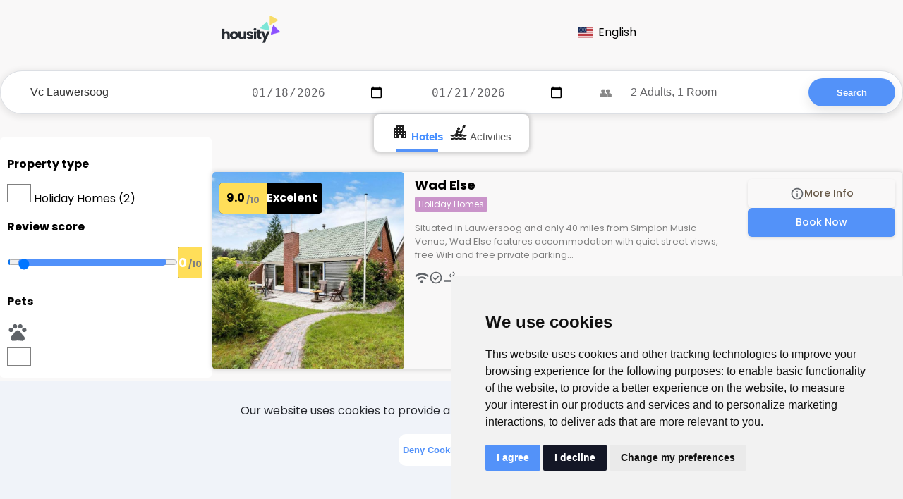

--- FILE ---
content_type: text/html; charset=UTF-8
request_url: https://housity.net/searchresults?q=vc%20lauwersoog
body_size: 71608
content:

<!DOCTYPE html>
<html lang="en-US" >

<head>

    <!-- Meta -->
    <meta charset="utf-8">
    <meta name="robots" content="noindex, nofollow">

    <meta name="viewport" content="width=device-width, initial-scale=1.0">
    <meta http-equiv="Content-Type" content="text/html; charset=utf-8">

    <title> Housity - Search Results </title>

    <!-- Rel -->
    <link rel="icon" href="https://images.housity.net/logo.png" type="image/png">
    <script src="https://ajax.googleapis.com/ajax/libs/jquery/3.6.0/jquery.min.js"></script>
    <link rel="preconnect" href="https://fonts.gstatic.com" crossorigin>
    <link href="https://fonts.googleapis.com/css2?family=Poppins:ital,wght@0,100;0,200;0,300;0,400;0,500;0,600;0,700;0,800;0,900;1,100;1,200;1,300;1,400;1,500;1,600;1,700;1,800;1,900&display=swap" rel="stylesheet">

    <!-- GetYourGuide Analytics -->
    <script async defer src="https://widget.getyourguide.com/dist/pa.umd.production.min.js" data-gyg-partner-id="KACJMIV"></script>

            <meta name="google-adsense-account" content="ca-pub-5787048301553551">
        <script async src="https://pagead2.googlesyndication.com/pagead/js/adsbygoogle.js?client=ca-pub-5787048301553551" crossorigin="anonymous"></script>

    
   <!-- Google tag (gtag.js) -->
        <script type="text/javascript" src="https://www.termsfeed.com/public/cookie-consent/4.2.0/cookie-consent.js" charset="UTF-8"></script>
    <script type="text/javascript" charset="UTF-8">
        document.addEventListener('DOMContentLoaded', function() {
            cookieconsent.run({
                "notice_banner_type": "simple",
                "consent_type": "express",
                "palette": "light",
                "language": "en",
                "page_load_consent_levels": ["strictly-necessary"],
                "notice_banner_reject_button_hide": false,
                "preferences_center_close_button_hide": false,
                "page_refresh_confirmation_buttons": false,
                "website_name": "housity.net",
                "website_privacy_policy_url": "https://housity.net/cookies/"
            });
        });
    </script>
    <script type="text/plain" data-cookie-consent="tracking" data-cookiecategory="analytics" async src="https://www.googletagmanager.com/gtag/js?id=G-61JHJCJ32J"></script>
    <script type="text/plain" data-cookie-consent="tracking" data-cookiecategory="analytics">
        window.dataLayer = window.dataLayer || [];

        function gtag() {
            dataLayer.push(arguments);
        }
        gtag("js", new Date());
        gtag("config", "G-61JHJCJ32J");
    </script>
    <noscript>Free cookie consent management tool by <a href="https://www.termsfeed.com/">TermsFeed</a></noscript>


    <style>
        /* Botón de aceptar */
        .cc-nb-okagree {
            background-color: rgb(83, 146, 249) !important; /* verde */
        }

        /* Botón de rechazar */
        .cc-nb-reject {
            background-color: #141726 !important; /* rojo */
        }
</style>

            <!-- Google Ads  -->
        <meta name="google-adsense-account" content="ca-pub-5787048301553551">
        <script async src="https://pagead2.googlesyndication.com/pagead/js/adsbygoogle.js?client=ca-pub-5787048301553551" crossorigin="anonymous"></script>

    
    <style>
    :root {
        --main-color: #5191fa;
        --background-color: #F9F8F8;
        --card-bg-color: hsl(225deg 20% 96.08%);
    }

    a {
        text-decoration: none;
    }

    body {
        display: block;
        margin: 0px;
        padding: 0px;
        font-family: "Poppins";
        font-size: 1rem;
        font-weight: 400;
        line-height: 1.5;
        background-color: var(--background-color);
    }

    .edit-btn {
        position: absolute;
        padding: 5px;
        background: #28a745;
        color: white;
        font-size: 12px;
        border-radius: 4px;
        text-decoration: none;
        right: 5px;
        bottom: 5px;
    }

    header {
        background-color: transparent;
        padding: 20px;
        position: fixed;
        width: -webkit-fill-available;
        z-index: 1000;
        transition: background-color 0.3s ease;
        top: 0px;
    }

    .header-elements {
        display: flex;
        justify-content: space-between;
        align-items: center;
        max-width: 1300px;
        margin: auto;
        width: 60%;
    }

    header.scrolled {
        background-color: white;
        box-shadow: 0 2px 5px rgba(0, 0, 0, 0.1);
    }

    .header-logo {
        max-width: 150px;
        max-height: 80px;
        object-fit: contain;
    }

    .custom-select-container {
        position: relative;
        width: 200px;
    }

    .custom-select {
        display: none;
        /* Ocultamos el verdadero select */
    }

    .selected-option {
        display: flex;
        align-items: center;

        padding: 8px;
        cursor: pointer;
    }

    .selected-option img {
        width: 20px;
        height: 20px;
        margin-right: 8px;
    }

    .options-list {
        display: none;
        position: absolute;
        border: 1px solid #ccc;
        width: 100%;
        background: white;
        z-index: 100;
    }

    .option-item {
        display: flex;
        align-items: center;
        padding: 8px;
        cursor: pointer;
    }

    .option-item img {
        width: 20px;
        height: 20px;
        margin-right: 8px;
    }

    .option-item:hover {
        background-color: #f0f0f0;
    }

    .body-content {
        max-width: 1300px;
        min-width: 900px;
        width: 60%;
        margin: auto;
        padding-top: 100px;
    }


    .buttonbook {
        background-color: rgb(83, 146, 249);
        color: #ffffff;
        font-size: 14px;
        font-weight: 500;
        border-radius: 6px;
        padding: 10px 16px;
        border: none;
        display: inline-flex;
        align-items: center;
        justify-content: center;
        gap: 8px;
        text-decoration: none;
        text-transform: none;
        letter-spacing: 0;
        cursor: pointer;
        box-shadow: 0 2px 4px rgba(0, 0, 0, 0.1);
        transition: background-color 0.2s ease;
        min-height: auto;
    }

    .buttonbig {
        width: 100%;
        font-size: 18px;
    }

    .buttoninfo {
        background-color: #aed4d900 !important;
        color: #655746 !important;
    }

    .buttonbook:hover {
        box-shadow: 0 1px 3px 2px rgba(0, 0, 0, .2);
        transition: box-shadow .2s ease-in-out, -webkit-box-shadow .2s ease-in-out;
    }

    .hotel_availavility {
        background-color: white;
        padding: 15px;
        border-radius: 5px;
        box-shadow: 0 0px 8px 3px rgba(0, 0, 0, .1);
    }

    .faq-question {
        cursor: pointer;
        padding: 10px;
        background: #f1f1f1;
        border: 1px solid #ddd;
        margin-top: 5px;
    }

    .faq-answer {
        padding: 10px;
        border: 1px solid #ddd;
        border-top: none;
        display: none;
    }

    .faq-question.active+.faq-answer {
        display: block;
    }

    .facility {
        display: flex;
        gap: 10px;
        flex-direction: row;
        background-color: white;
        padding: 10px;
        border-radius: 5px;
        box-shadow: 0 1px 3px 2px rgba(0, 0, 0, .2);

    }

    .facility_text {
        color: grey;
        font-weight: bold;
        margin: 0px;
    }

    .category_bar {
        display: flex;
        flex-direction: row;
        align-items: center;
        gap: 10px;
        font-size: 13px;
    }

    .puntuation {
        display: flex;
        gap: 10px;
        background-color: black;
        color: white;
        border-radius: 5px;
        width: max-content;
        position: absolute;
        top: 15px;
        left: 10px;
    }

    .puntuation_num {
        background-color: #ffde59;
        ;
        color: black;
        margin: 0px;
        display: flex;
        justify-content: center;
        align-items: center;
        padding: 10px;
        font-weight: bold;
        border-top-left-radius: 5px;
        border-bottom-left-radius: 5px;
    }

    .puntuation_text {
        color: white;
        font-weight: bold;
        margin: 0px;
        display: flex;
        align-items: center;
        padding-right: 7px;
    }

    .puntuation_num span {
        font-size: 12px;
        color: grey;
        margin: 0px;
        padding-left: 2px;
        padding-top: 5px;
    }

    .star {
        width: 30px;
        height: 30px;
    }

    .facility_icon {
        width: 20px;
        height: 20px;
    }

    .hotel_room {
        display: flex;
        flex-direction: row;
        margin-bottom: 10px;
        background-color: white;
        border-radius: 5px;
        cursor: pointer;
    }

    .hotel_room:hover {
        scale: 1.02;
        box-shadow: 0 2px 8px 3px rgba(0, 0, 0, .2);
        transition: box-shadow .2s ease-in-out, -webkit-box-shadow .2s ease-in-out;
    }

    .hotel_room_image {
        width: 30%;
        border-top-left-radius: 5px;
        border-bottom-left-radius: 5px;
        object-fit: cover;
        max-height: 250px;
    }

    .hotel_room_info {
        padding-left: 10px;
        display: flex;
        flex-direction: column;
        gap: 10px;
        justify-content: start;

    }

    .hotel_room_info h3 {
        margin: 0px;
        margin-top: 10px;
    }

    .room_beds {
        display: flex;
        flex-direction: column;
        gap: 5px;
    }

    .room_size {
        background-color: #afb1b4;
        color: white;
        padding: 5px;
        border-radius: 5px;
        width: max-content;
        font-weight: 500;
    }

    .row {
        display: flex;
        gap: 10px;
        margin-top: 15px;
        align-items: center;
    }

    .s-item {
        display: flex;
        flex-direction: column;
        gap: 5px;
        flex: 1;
    }

    input,
    textarea,
    select {
        width: 100%;
        padding: 12px 16px;
        border: 2px solid #ddd;
        border-radius: 8px;
        background-color: #fff;
        font-size: 16px;
        color: #333;
        transition: border-color 0.3s, box-shadow 0.3s;
        border: none;
    }

    input:focus,
    textarea:focus,
    select:focus {
        border-color: none;
        box-shadow: none;
        outline: none;
    }

    /* Placeholder styles */
    input::placeholder,
    textarea::placeholder {
        color: #999;
        font-style: italic;
    }

    /* Textarea specific */
    textarea {
        resize: none;
        height: 120px;
    }

    /* Select specific */
    select {
        appearance: none;
        min-width: 70px;
        background-image: url('data:image/svg+xml;utf8,<svg xmlns="http://www.w3.org/2000/svg" viewBox="0 0 20 20"><polygon points="0,0 20,0 10,10" fill="%23333"/></svg>');
        background-repeat: no-repeat;
        background-position: right 16px center;
        background-size: 12px;
    }

    .opinion {
        display: flex;
        gap: 10px;
        align-items: center;
        padding: 4px;
        border-radius: 5px;
        height: 40px;
        font-size: 12px;
        font-style: italic;
        height: 10px;
    }

    .positive {
        background-color: #ffffff00;
    }

    .negative {
        background-color: #f99797;
    }

    .general_opinions {
        display: flex;
        flex-direction: row;
        flex-wrap: wrap;
        gap: 10px;
    }

    .location_icon {
        width: 30px;
        height: 30px;
    }


    .grid-slide {
        justify-content: space-between;
        width: 100%;
        display: grid;
        grid-template-columns: repeat(auto-fill, minmax(250px, 1fr));
        gap: 20px;
    }

    .hotel-slide {
        position: relative;
        color: black;
        border: 1px solid #dcdfe4;
        border-radius: 5px;
    }

    .hotel-slide-horizontal {
        position: relative;
        color: black;
        border: 1px solid #dcdfe4;
        border-radius: 5px;
        display: flex;
        flex-direction: row;
    }

    .hotel-slide-horizontal .slide-stars {
        top: auto !important;
        bottom: 7px !important;
        ;
    }

    .hotel-slide-info {
        padding: 0px 10px 10px 10px;
        text-align: start;
        display: flex;
        flex-direction: column;
        justify-content: space-between;
    }

    .hotel-slide-info-horizontal {
        padding: 10px;
        text-align: start;
        display: flex;
        flex-direction: column;
        justify-content: space-between;
    }

    .hotel-slide-info-horizontal h3 {
        margin: 0px;
        line-height: 24px;
        font-size: 16px;
    }

    .hotel-slide-info h3 {
        margin: 0px;
        line-height: 24px;
        font-size: 16px;
    }

    .slide-img {
        width: 100%;
        height: 250px;
        border-top-left-radius: 5px;
        border-top-right-radius: 5px;
        object-fit: cover;
    }

    .slide-img-horizontal {
        width: 30%;
        height: 210px;
        border-top-left-radius: 5px;
        border-bottom-left-radius: 5px;
        object-fit: cover;
    }

    .hotels-slide::-webkit-scrollbar {
        display: none;
    }

    .hotel-slide:hover {
        scale: 1.02;
        box-shadow: 0 2px 8px 3px rgba(0, 0, 0, .2);
        transition: box-shadow .2s ease-in-out, -webkit-box-shadow .2s ease-in-out;

    }

    .hotel-slide-horizontal:hover {
        scale: 1.02;
        box-shadow: 0 2px 8px 3px rgba(0, 0, 0, .2);
        transition: box-shadow .2s ease-in-out, -webkit-box-shadow .2s ease-in-out;

    }

    .slide-category {
        font-weight: bold;
        color: #63687a;
        font-size: 14px;
    }

    .slide-category p {
        margin: 8px 0px;
    }

    .puntuation {
        display: flex;
        flex-direction: row;
        align-items: center;
        align-items: center;
        gap: 8px;
    }

    .slide-punt {
        position: absolute;
        top: 10px;
        right: 10px;
        font-size: 20px;
        font-weight: bold;
        border-radius: 5px;
        background-color: #5191fa;
        color: white;
        padding: 10px;
        margin: 0px;
    }

    .sr-city {
        color: #404040;
        font-size: 14px;
        margin-top: 8px;
        margin-bottom: 8px;
        display: flex;
        gap: 3px;
    }

    .slide-stars {
        color: white;
        position: absolute;
        bottom: 0;
        font-weight: bold;
        top: 220px;
        left: 10px;
        display: flex;
        flex-direction: row;
        gap: 10px;
        height: 25px;
        align-items: center;
    }

    .rule {
        background-color: white;
        width: max-content;
        padding: 7px;
        border-radius: 5px;
        display: flex;
        align-items: center;
        gap: 5px;
        box-shadow: 0 1px 3px 2px rgba(0, 0, 0, .2);
    }

    .desktop-row {
        display: flex;
        flex-direction: row;
        gap: 10px;
    }

    .multi-slide {
        font-family: Arial, sans-serif;
    }


    .multi-slide-options {
        line-height: 0.2;
        gap: 4px;
        display: flex;
        flex-direction: row;
        flex-wrap: wrap;
        position: relative;
        margin-bottom: 10px;
    }

    .multi-slide-option {
        padding: 19px;
        border-radius: 5px;
        cursor: pointer;
        transition: all 0.3s ease;
        display: flex;
        align-items: center;
        gap: 7px;
        font-weight: 500;
        font-size: 16px;
        box-shadow: 0 1px 1px rgb(0 0 0 / 9%);
        padding-top: 20px;
        padding-bottom: 20px;
        color: #111827;
    }


    .multi-slide-option:hover {
        background-color: #ddd;
    }


    .multi-slide-option.selected {
        background-color: #111827;
        color: #ffffff;
        font-weight: 600;
    }


    .list-slide{
        justify-content: space-between;
        width: 100%;
        display: flex;
        overflow: hidden;
        gap: 10px;
    }

    .list-arrow{
        position: absolute;
        top: 50%;
        transform: translateY(-50%);
        background-color: #ffffff;
        color: #000000;
        border: none;
        border-radius: 50%;
        width: 50px;
        height: 50px;
        font-size: 25px;
        cursor: pointer;
        z-index: 10;
        text-align: center;
        align-items: center;
        justify-content: center;
    }   
    .list-arrow:hover {
        color: white;
      background-color: #333;
    }
    .arrow-left{
        left: 10px;
    }
    .arrow-right{
        right: 10px;
    }

    .category_bar p {
        margin: 0px;
    }

    .searchbar_options {
        display: flex;
        color: white;

    }

    .searchbar_option {
        display: flex;
        gap: 5px;
        align-items: center;
        background-color: white;
        color: grey;
        font-weight: 600;
        padding: 10px;
        cursor: pointer;
    }

    .searchbar_option.selected {
        background-color: var(--main-color);

    }

    .searchbar {
        background-color: white;
        padding: 20px;
        border-radius: 5px;
        border-top-left-radius: 0px;
        display: flex;
        align-items: end;
        gap: 5px;
    }

    .searchbar-row {
        display: flex;
        align-items: center;
        gap: 10px;
        flex-direction: row;
        position: relative;
    }

    .type_results {
        flex: 2;
    }

    .mini-row {
        display: flex;
        flex-direction: row;
        gap: 10px;
        align-items: center;
    }

    .hotel_chars {
        display: flex;
        justify-content: space-between;
        margin-top: 20px;
        text-align: center;
    }

    .char-select {
        text-decoration: none;
        color: grey;
        border-bottom: solid 1px;
        padding: 10px;
        width: -webkit-fill-available;
        cursor: pointer;
        display: flex;
        align-items: center;
        justify-content: center;
    }

    .char-select:hover {
        background-color: #F2F2F1;
        border-bottom: solid 3px var(--main-color);
    }

    .loading-indicator {
        display: none;
        justify-self: center;
        height: 150px;

    }

    .grid-list {
        display: flex;
        flex-wrap: wrap;
        gap: 15px;
        justify-content: space-between;
        color: grey;
    }

    .grid-list a {
        color: grey;
        text-decoration: none;
    }

    input[type="checkbox"] {
        -webkit-appearance: none;
        -moz-appearance: none;
        appearance: none;
        width: 20px;
        height: 20px;
        border: 2px solid var(--border-color);
        border-radius: 0;
        cursor: pointer;
        position: relative;
        border: solid 1px grey;
    }

    input[type="checkbox"]:checked {
        background-color: var(--main-color);
        border-color: var(--main-color);
    }

    input[type="checkbox"]:checked::before {
        content: '✓';
        position: absolute;
        top: 0;
        left: 10px;
        font-size: 16px;
        color: white;
    }



    .location-slide {
        height: 200px;
        aspect-ratio: 1;
        display: flex;
        flex-direction: column;
        justify-content: space-between;
        color: white;
        border-radius: 5px;
        font-size: 20px;
        font-weight: 500;
        background-color: #b3b3b3;
        background-position: center;
        background-size: cover;
        border-radius: 5px;
    }

    .location-slide p {
        padding: 10px;
        margin: 0px;
    }

    .location-slide:hover {
        box-shadow: 0 1px 3px 2px rgba(0, 0, 0, .2);
        transition: box-shadow .2s ease-in-out, -webkit-box-shadow .2s ease-in-out;
        scale: 1.02;
    }

    .address {
        display: flex;
        gap: 7px;
        align-items: center;
    }

    .tooltips {
        position: relative;
        display: flex;
        gap: 20px;

        padding: 5px;
        border-radius: 5px;
        width: max-content;
        background-color: #fff7d9;
        align-items: center;
        flex-wrap: wrap;
        max-width: -webkit-fill-available;
    }

    .tooltip {
        margin: 0px;
        display: flex;
        gap: 5px;
        align-items: center;
        font-weight: 500;
        font-size: 14px;
        letter-spacing: -.5px;
        cursor: help;
        position: relative;
    }

    .tooltip::after {
        content: attr(data-description);
        position: absolute;
        bottom: 100%;
        padding: 8px;
        background-color: white;
        color: grey;
        border-radius: 4px;
        visibility: hidden;
        opacity: 0;
        transition: opacity 0.3s;
        line-height: normal;
    }

    .tooltip:hover::after {
        visibility: visible;
        opacity: 1;
    }

    .internal-link {
        text-decoration: none;
        color: #b27cb2;
        font-weight: bold;
    }

    .weather {
        background-color: #ffffff4d;
        border-radius: 5px;
        padding: 10px;
        color: black;
        height: max-content;
        font-size: 15px;
        font-weight: bold;
        color: black;
        position: relative;
    }

    .weather-icon {
        width: 40px;
        height: 40px;
    }

    .clock-container {
        display: flex;
        flex-direction: row;
        gap: 15px;
        font-size: 20px;
        align-items: center;
    }

    #hour,
    #minute,
    #second {
        background-color: white;
        padding: 5px;
        border-radius: 5px;
    }

    .weather-info {
        display: flex;
        gap: 15px;
        align-items: center;
    }

    .blog-cluster {
        text-decoration: none;
        position: relative;
        border-radius: 5px;
        background-size: cover;
        background-position: center;
        border-radius: 5px;
        height: 200px;

        color: white;
        font-weight: bold;
    }

    .blog-cluster p {
        margin: 0px;
        padding: 10px;
        background: linear-gradient(to bottom, #000000, rgba(0, 0, 0, 0));
        border-top-left-radius: 5px;
        border-top-right-radius: 5px;
    }

    .blog-cluster:hover {
        scale: 1.02;
        box-shadow: 0 2px 8px 3px rgba(0, 0, 0, .2);
        transition: box-shadow .2s ease-in-out, -webkit-box-shadow .2s ease-in-out;
    }

    .blog-cluster_overlay {
        padding: 10px;
        font-weight: bold;
        color: white;
        font-size: 30px;
        background: linear-gradient(to bottom, #000000, rgba(0, 0, 0, 0));

        border-radius: 5px;
    }

    .tip-call {
        display: flex;
        gap: 10px;
        align-items: center;
        font-size: 17px;
        font-weight: 500;
        color: grey;
    }

    .travel-advice {
        background-color: white;
        padding: 10px;
        margin: 10px 0px;
        position: relative;
    }

    .travel-adive-name {
        display: flex;
        align-items: center;
        gap: 15px;
    }

    .travel-adive-name span {

        padding: 20px;
        border-radius: 50px;
        width: 15px;
        height: 15px;
        font-weight: bold;
        font-size: 25px;
        display: flex;
        justify-content: center;
        align-items: center;
        color: white;
    }

    .travel-adive-name p {
        font-weight: bold;
    }

    .travel-adivce-content {
        font-style: italic;
        display: flex;
        gap: 10px;
        align-items: center;
    }

    .travel-adivce-lang {
        display: flex;
        align-items: center;
        gap: 10px;
        font-weight: 300;
        color: #424242;
    }


    .property_horizontal {
        position: relative;
        display: grid;
        gap: 10px;
        border: solid 1px #e5e5e5;
        border-radius: 5px;
        grid-template-columns: 272px 2fr 1fr;
        box-shadow: 0 0 6px 0 rgba(0, 0, 0, .15);
        min-height: 280px;
    }

    .property_horizontal_gallery {
        width: 100%;
        height: 100%;
        position: relative;
    }

    .property_horizontal_info {
        padding: 5px;
    }

    .property_horizontal_gallery_image {
        border-radius: 5px;
        width: 100%;
        height: 100%;
        object-fit: cover;
    }

    .property_horizontal_description {
        font-size: 13px;
        color: grey;
    }

    .property_horizontal_options {
        padding: 10px;
        display: flex;
        flex-direction: column;
        gap: 15px;
        justify-content: end;
    }

    .property_horizontal_category {
        background-color: #ca94ca;
        width: max-content;
        padding: 2px 5px;
        border-radius: 2px;
        color: white;
        font-size: 12px;
    }

    .property_horizontal_price {
        font-size: 13px;
        font-weight: 400;
        text-align: right;
        margin: 0px;
        font-style: italic;
    }

    .property_horizontal_price_amount {
        font-size: 23px;
        font-weight: 600;
    }

    .facilities {
        line-height: 0.2;
        gap: 20px;
        display: flex;
        flex-direction: row;
        flex-wrap: wrap;
    }

    .country-list a {
        color: #2a2a2a;
    }

    .country-list {
        font-size: 12px;
        display: grid;
        grid-template-columns: repeat(auto-fill, minmax(170px, 1fr));
        gap: 1px 1px;
        margin: 0 auto;
    }

    .country-list a {
        white-space: nowrap;
        overflow: hidden;
        text-overflow: ellipsis;
    }
    .vertical-separator{
        height: 80px;
    }
    .location-option.selected{
        background-color: var(--main-color) !important;
    }
    @media only screen and (max-width: 1000px) {
        .list-slide{
            overflow: scroll;
        }
        .vertical-separator{
            height: 50px;
        }
        .header-logo {
            width: 90px;
            height: 40px;
            margin: 0px;
            padding: 0px;
        }

        .header-elements {
            width: 95%;
            margin: 0px;
        }

        .custom-select-container {
            width: 120px;
        }

        .buttonbook {

            padding: 5px;
            font-size: 15px;
            padding: 5px;
            border-radius: 3px;
        }

        .desktop-row {
            flex-direction: column;
            gap: 7px;
        }

        .footer-row {
            flex-direction: column;
        }

        .body-content {
            width: 95%;
            min-width: 100px;
            margin: auto;
        }

        .facility {
            font-size: 12px;
            gap: 7px;
            padding: 5px;
        }

        .facility_icon {
            width: 15px;
            height: 15px;
        }

        .row {
            width: min-content;
        }

        .location_icon {
            width: 20px;

        }

        .multi-slide-options {
            gap: 10px;
        }

        .multi-slide-option {
            gap: 4px;
            font-size: 13px;
        }

        .category_bar {
            flex-wrap: wrap;
            gap: 6px;
            font-size: 10px;
        }

        .searchbar-row {
            flex-direction: column;
            align-items: start;
        }

        .mini-row {
            width: 100%;
        }

        .row {
            width: 100%;
            flex-direction: column;
        }

        .s-item {
            flex: 1;
            width: inherit;
        }

        .type_results {
            width: 100%;
        }

        .desktop-only {
            display: none;
        }

        body p {
            font-size: 14px;
        }

        .about-table {

            font-size: 14px;
        }

        .faq-question {
            font-size: 15px;
        }

        h1 {
            font-size: 27px;
        }

        h2 {
            font-size: 19px;
        }

        h3 {
            font-size: 16px;
        }


        .location-intro {
            width: auto !important;
            font-size: 14px !important;
            line-height: 16px !important;
        }

        .loading-indicator {
            height: 100px;
        }

        .searchbar {
            display: flex;
            flex-direction: column;
            gap: 5px;
        }

        .grid-slide-location {
            grid-template-columns: repeat(auto-fill, minmax(150px, 1fr));
        }

        .location-slide {
            height: 150px;
        }

        .slide-stars {
            display: none;
        }

        .travel-adive-name span {
            padding: 15px;
            border-radius: 50px;
            width: 10px;
            height: 10px;
            font-size: 15px;
        }


    }

    @media only screen and (max-width: 700px) {
        .vertical-separator{
            height: 40px;
        }
        .property_horizontal {
            grid-template-columns: none;
            min-height: auto;
        }

        body p {
            font-size: 12px;
        }

        .about-table {

            font-size: 12px;
        }

        h1 {
            font-size: 23px;
        }

        h2 {
            font-size: 17px;
        }

        h3 {
            font-size: 14px;
        }

        .mini-row {
            flex-direction: column;
        }

        .searchbar_option {
            gap: 0px;
            padding: 5px;
            font-weight: 500;
        }

        .hotel_chars {
            flex-wrap: wrap;
            margin: 0px;
            font-size: 13px;
        }

        .faq-question {
            font-size: 14px;
        }

        .multi-slide-option {
            font-size: 14px;
            font-weight: 600;
            position: relative;
            width: 300px;
            text-overflow: ellipsis;
            white-space: nowrap;
        }

        .location-option {
            padding: 5px;
        }

        .multi-slide-options {
            flex-wrap: nowrap;
            overflow: scroll;
            position: relative;
            margin-bottom: 10px;
        }

        .loading-indicator {
            height: 80px;
        }

        .hotel-slide {
            display: flex;
        }

        .slide-img {
            width: 40%;
            height: auto;
        }

        .puntuation {
            gap: 4px;
            top: 5px;
            left: 4px;
        }

        .puntuation_num {
            padding: 5px;
        }

        .blog-cluster {
            height: 100px;
        }

        .location-topper h1 {
            font-size: 45px;
            align-self: start;
            margin: 10px 0px;
        }

        .location-topper h1 span {
            font-size: 35px;
        }

        .weather {
            display: flex;
            align-items: center;
            gap: 4px;
            width: 100%;
        }

        .location-intro {
            width: auto !important;
            font-size: 12px !important;
            line-height: 14px !important;
        }

        .country-list {
            grid-template-columns: repeat(auto-fit, minmax(100px, 1fr));
        }

    }
</style>    <style>
        .body-content {
            max-width: auto !important;
            width: auto !important;
            min-width: auto !important;
            position: relative;
        }

        .fixed-row {
            display: flex;
            gap: 10px;
        }



        .ap-banner-horizon {

            width: 100% !important;
            height: auto !important;
        }

        #loading_indicator {
            order: 2;
        }

        .sentinel {
            order: 3;
            width: 100%;
            height: 3px;
        }

        @media only screen and (max-width: 1200px) {
            .search_filters_holder {
                display: none;
            }

            .fixed-row {
                display: block;
            }

            .slide-img-horizontal {
                width: 35%;
            }

            .hotel-slide-info {
                padding: 5px;
                flex: 1;
            }

            .body-content {

                height: auto !important;
                width: 95% !important;
                margin: auto !important;
            }
        }
    </style>
</head>

<body>
    <header>
    <div class="header-elements">
        <a href='/'> <img class='header-logo' src='https://images.housity.net/logo-large.png' alt='Housity.net'> </a>
                <div class="custom-select-container">
            <div class="selected-option" onclick="toggleOptions()">
                <img class="lang-icon" id="selected-icon" src="https://images.housity.net/icons/en.svg" alt="en-icon" />
                <span id="selected-text">English</span>
            </div>
           
            <div class="options-list" id="options-list" style="display: none;">
                                    <a class="option-item" href="https://housity.net/" hreflang="en-US">
                        <img class="lang-icon" src="https://images.housity.net/icons/en.svg" alt="English" />
                        English                    </a>
                                    <a class="option-item" href="https://housity.es/" hreflang="es-ES">
                        <img class="lang-icon" src="https://images.housity.net/icons/es.svg" alt="Español" />
                        Español                    </a>
                                    <a class="option-item" href="https://housity.fr/" hreflang="fr-FR">
                        <img class="lang-icon" src="https://images.housity.net/icons/fr.svg" alt="Français" />
                        Français                    </a>
                                    <a class="option-item" href="https://de.housity.net/" hreflang="de-DE">
                        <img class="lang-icon" src="https://images.housity.net/icons/de.svg" alt="Deutsch" />
                        Deutsch                    </a>
                                    <a class="option-item" href="https://housity.it/" hreflang="it-IT">
                        <img class="lang-icon" src="https://images.housity.net/icons/it.svg" alt="Italiano" />
                        Italiano                    </a>
                                    <a class="option-item" href="https://housity.nl/" hreflang="nl-NL">
                        <img class="lang-icon" src="https://images.housity.net/icons/nl.svg" alt="Nederlands" />
                        Nederlands                    </a>
                                    <a class="option-item" href="https://pt.housity.net/" hreflang="pt-PT">
                        <img class="lang-icon" src="https://images.housity.net/icons/pt.svg" alt="Português" />
                        Português                    </a>
                                    <a class="option-item" href="https://ru.housity.net/" hreflang="ru-RU">
                        <img class="lang-icon" src="https://images.housity.net/icons/ru.svg" alt="Русский" />
                        Русский                    </a>
                                    <a class="option-item" href="https://zh.housity.net/" hreflang="zh-CN">
                        <img class="lang-icon" src="https://images.housity.net/icons/zh.svg" alt="中文" />
                        中文                    </a>
                                    <a class="option-item" href="https://ja.housity.net/" hreflang="ja-JP">
                        <img class="lang-icon" src="https://images.housity.net/icons/ja.svg" alt="日本語" />
                        日本語                    </a>
                            </div>

        </div>
    </div>
</header>
<script type="text/javascript">
    var ci = [];

    function ImgError(source, plch, n = "") {
        console.log("Img error: " + n + "(" + plch + ")");
        if(plch == "") plch = "photo-default.jpg";
        source.src = "https://images.housity.net/" + plch;
        source.onerror = null;
        if (n !== ""){
            if(ci.includes(n)){
                return false;
            }
            ci.push(n);
            Cim(n);
        } 
        return true;
    }

    function Cim(n) {
        console.log("Requesting: " + n);
        fetch('https://utils.housity.net/cim.php?n=' + n)
            .then(response => {
                console.log(response);
            })
            .catch(error => {
                console.error('Error Cim:', error);
            });
    }

    function toggleOptions() {
        const optionsList = document.getElementById("options-list");
        optionsList.style.display = optionsList.style.display == "none" ? "block" : "none";
    }

    function goTo(id) {
            var el = document.getElementById(id);
            if (el) {
                var elementPosition = el.getBoundingClientRect().top;
                var offsetPosition = elementPosition + window.pageYOffset - 140;

                // Realiza el scroll
                window.scrollTo({
                    top: offsetPosition,
                    behavior: 'smooth'
                });
            }
        }
    document.addEventListener("scroll", () => {
        const header = document.querySelector("header");

        if (window.scrollY > 0) {
            header.classList.add("scrolled");
        } else {
            header.classList.remove("scrolled");
        }
    });
    document.addEventListener('DOMContentLoaded', function() {
        const questions = document.querySelectorAll('.faq-question');
        questions.forEach(question => {
            question.addEventListener('click', function() {
                this.classList.toggle('active');
            });
        });
    });
</script>
    <div class="body-content">
        <div class="searchbox-wrapper">
    
    <div class="searchbox-container">
        <form class="searchbox-form" method="GET" action="/searchresults">
            <input type="hidden" id="s" name="s" value="hotels" />

            <input type="hidden" id="city" name="city" value="" />
            <input type="hidden" id="country" name="country" value="" />

            <div class="form-row">
                <div class="input-group" id="input-group-q">
                    <input autocomplete="off" onfocus="tapResults(this); focusInput('q');" onblur="onBlur(); focusInput('none');" oninput="tapResults(this)" id="q" name="q" type="text" placeholder="Where are you going?" value="Vc Lauwersoog" required />
                </div>
                <div id="tap_results" class="tap_results"></div>
            </div>

            <div class="form-row">
                <div class="input-group" id="input-group-checkin">
                    <input id="checkin" value="2026-01-18" type="date" class="search-date" onfocus="focusInput('checkin');" onblur="focusInput('none');" />
                </div>
                <div class="input-group" id="input-group-checkout">
                    <input id="checkout" value="2026-01-21" type="date" class="search-date" onfocus="focusInput('checkout');" onblur="focusInput('none');" />
                </div>
                <div class="input-group" id="input-group-guests" onclick="toggleDropdown(event); focusInput('guests');" onblur="focusInput('none');">
                    <span class="icon">👥</span>
                    <input type="text" readonly id="guestInput" value="" class="search-select" />
                    <div class="dropdown" id="guestDropdown">
                        <div id="room-select" class="dropdown-row" style="">
                            <span id="roomLabel">Rooms</span>
                            <div class="counter">
                                <button onclick="changeCount('rooms', -1)">−</button>
                                <span id="roomsCount">1</span>
                                <button onclick="changeCount('rooms', 1)">+</button>
                            </div>
                        </div>
                        <div class="dropdown-row">
                            <span id="adultLabel">Adults</span>
                            <div class="counter">
                                <button onclick="changeCount('adults', -1)">−</button>
                                <span id="adultsCount">2</span>
                                <button onclick="changeCount('adults', 1)">+</button>
                            </div>
                        </div>
                        <div class="dropdown-row">
                            <span id="childLabel">Children</span>
                            <div class="counter">
                                <button onclick="changeCount('children', -1)">−</button>
                                <span id="childrenCount">0</span>
                                <button onclick="changeCount('children', 1)">+</button>
                            </div>
                        </div>
                    </div>
                </div>
            </div>
            <input id="adults" type="hidden" name="adults" value="2" />
            <input id="children" type="hidden" name="children" value="0" />
            <input id="rooms" type="hidden" name="rooms" value="1" />

            <button type="submit" class="search-button">Search</button>
        </form>
    </div>
    <div class="searchbar-tabs">
        <button id="searchbar_option_hotels" onclick="selectTab(this, 'hotels')" class="tab active">
            <svg xmlns="http://www.w3.org/2000/svg" height="24px" viewBox="0 -960 960 960" width="24px" fill="#1f1f1f"><path d="M120-120v-560h160v-160h400v320h160v400H520v-160h-80v160H120Zm80-80h80v-80h-80v80Zm0-160h80v-80h-80v80Zm0-160h80v-80h-80v80Zm160 160h80v-80h-80v80Zm0-160h80v-80h-80v80Zm0-160h80v-80h-80v80Zm160 320h80v-80h-80v80Zm0-160h80v-80h-80v80Zm0-160h80v-80h-80v80Zm160 480h80v-80h-80v80Zm0-160h80v-80h-80v80Z"/></svg>
            Hotels        </button>
        <button id="searchbar_option_tours" onclick="selectTab(this, 'tours')" class="tab ">
            <svg xmlns="http://www.w3.org/2000/svg" height="24px" viewBox="0 -960 960 960" width="24px" fill="#1f1f1f"><path d="M80-40v-80h40q32 0 62-10t58-30q28 20 58 30t62 10q32 0 62.5-10t57.5-30q28 20 58 30t62 10q32 0 62.5-10t57.5-30q27 20 57.5 30t62.5 10h40v80h-40q-31 0-61-7.5T720-70q-29 15-59 22.5T600-40q-31 0-61-7.5T480-70q-29 15-59 22.5T360-40q-31 0-61-7.5T240-70q-29 15-59 22.5T120-40H80Zm280-160q-36 0-67-17t-53-43q-17 18-37.5 32.5T157-205q-41-11-83-26T0-260q54-23 132-47t153-36l54-167q11-34 41.5-45t57.5 3l102 52 113-60 66-148-20-53 53-119 128 57-53 119-53 20-148 334q93 11 186.5 38T960-260q-29 13-73.5 28.5T803-205q-25-7-45.5-21.5T720-260q-22 26-53 43t-67 17q-36 0-67-17t-53-43q-22 26-53 43t-67 17Zm203-157 38-85-61 32-70-36-28 86h38q21 0 42 .5t41 2.5Zm-83-223q-33 0-56.5-23.5T400-660q0-33 23.5-56.5T480-740q33 0 56.5 23.5T560-660q0 33-23.5 56.5T480-580Z"/></svg>
            Activities        </button>
    </div>
</div>


<style>
    .input-group.focus {
        border-color: var(--main-color);
        box-shadow: 0px 0px 8px var(--main-color);
        outline: none;
    }

    .searchbox-wrapper {
        margin: 0 auto;
        background: transparent;
        display: flex;
        flex-direction: column;
        align-items: center;
        position: relative;
        z-index: 500;
    }

    .searchbar-tabs {
        display: flex;
        justify-content: center;
        background: #fff;
        border-radius: 8px;
        padding: 8px 20px;
        box-shadow: rgba(0, 0, 0, 0.2) 0px 1px 6px 2px;
        margin-bottom: -20px;
        z-index: 2;
        position: relative;
        gap: 6px;
    }

    .tab {
        position: relative;
        border: none;
        background: transparent;
        padding: 5px 5px;
        font-size: 15px;
        cursor: pointer;
        color: #555;
        transition: all 0.3s ease;
        border-radius: 999px;
        font-weight: normal;
    }

    .tab:hover {
        color: #458EFF;
    }

    .tab.active {
        color: #458EFF;
        font-weight: bold;
    }

    .tab.active::after {
        content: "";
        position: absolute;
        bottom: -8px;
        left: 0px;
        right: 0px;
        margin: auto;
        width: 70%;
        height: 4px;
        background-color: rgb(83, 146, 249);
    }

    .searchbox-container {
        background: #ffffff;
        border-radius: 50px;
        box-shadow: rgb(0 0 0 / 7%) 0px 2px 8px 3px;
        width: 100%;
        box-sizing: border-box;
        position: relative;
        border: 1px solid #dcdfe4;
    }

    .searchbox-form {
        display: flex;
        flex-direction: row;
        gap: 20px;
        padding: 10px;
        justify-content: space-between;
    }

    .form-row {
        display: flex;
        gap: 16px;
        flex-wrap: wrap;
    }

    .form-row.center {
        justify-content: center;
    }

    .input-group {
         display: flex;
        align-items: center;
        background: #ffffff;
        padding: 0 16px;
        flex: 1;
        height: 40px;
        position: relative;
        border-right: solid 1px #cccaca;
    }

    .icon {
        margin-right: 10px;
        font-size: 18px;
        color: #888;
    }

    .search-input,
    .search-date,
    .search-select {
        border: none;
        outline: none;
        font-size: 16px;
        width: 100%;
        background: transparent;
        color: #2a2a2eba;
    }

    .search-button {
        background-color: rgb(83, 146, 249);
        color: white;
        border: none;
        min-height: 40px;
        padding: 0 40px;
        border-radius: 50px;
        font-size: 13px;
        font-weight: bold;
        cursor: pointer;
        transition: background 0.3s;
        bottom: -30px;
        left: 50%;
        z-index: 3;
        box-shadow: 0 6px 18px rgba(0, 0, 0, 0.1);
    }

    .search-button:hover {
        background-color: #87B3FB;
    }

    .dropdown {
        position: absolute;
        top: 70px;
        left: 0;
        width: 100%;
        background: white;
        border: 1px solid #ccc;
        border-radius: 10px;
        padding: 20px;
        display: none;
        flex-direction: column;
        gap: 15px;
        z-index: 10;
    }

    .dropdown-row {
        display: flex;
        justify-content: space-between;
        align-items: center;
    }

    .dropdown-row span {
        font-size: 16px;
        font-weight: bold;
    }

    .counter {
        display: flex;
        align-items: center;
        gap: 10px;
    }

    .counter button {
        width: 32px;
        height: 32px;
        font-size: 18px;
        border-radius: 50%;
        border: 1px solid #ccc;
        background: white;
        cursor: pointer;
    }

    .counter span {
        width: 20px;
        text-align: center;
    }


    .tap_results {
        background-color: white;
        position: absolute;
        border-radius: 5px;
        display: none;
        flex-direction: column;
        gap: 5px;
        color: grey;
        border: solid 1px grey;
        border-top: none;
        top: 70px;

        width: 90%;
       
        z-index: 150;
    }

    .tap-result {
        display: flex;
        gap: 10px;
        align-items: center;
        color: grey;
        font-weight: 600;
        padding: 7px;
        border-radius: 5px;
        cursor: pointer;
    }

    .tap-result:hover {
        background-color: #F2F2F1;
    }

    .tap-result img {
        width: 20px;
    }
    #search-results{
        min-height: 500px;
    }
    @media only screen and (max-width: 700px) {
        .input-group{
            border: none;
        }
        .searchbox-container {
            border-radius: 10px;
            padding: 3px 3px 3px;
        }

        .searchbar-tabs {
            padding: 0px;
        }

        .tab.active::after {
            bottom: 0px;
        }
        .searchbox-wrapper{
            position: relative;
        }
        .searchbox-form {
            flex-direction: column;
            gap: 10px;
        }
        #search-results{
            min-height: 200px;
        }
        .search-button {
            border-radius: 10px;
        }
    }
</style>
<script>
    let s = "hotels";
    let rooms = 1;
    let adults = 2;
    let children = 0;

    function selectTab(element, option) {
        if (s == option) return;
        
        s = option;
        if (option == "hotels") {
            document.getElementById("room-select").style.display = "flex";
            document.getElementById("search_filters_hotels").style.display = "block";
            document.getElementById("search_filters_tours").style.display = "none";
        } else {
            document.getElementById("room-select").style.display = "none";

            document.getElementById("search_filters_hotels").style.display = "none";
            document.getElementById("search_filters_tours").style.display = "block";
        }
        const options = document.querySelectorAll('.tab');
        options.forEach(option => option.classList.remove('active'));
        element.classList.add('active');

        
        updateGuestDisplay();
        reload();
        
        document.getElementById("s").value = option;
    }

    function focusInput(inp) {
        const options = document.querySelectorAll('.input-group');
        options.forEach(option => option.classList.remove('focus'));

        if (inp == "none") {
            return;
        }

        document.getElementById("input-group-" + inp).classList.add("focus");
    }

    function toggleDropdown(event) {
        event.stopPropagation();
        const dropdown = document.getElementById("guestDropdown");

        dropdown.style.display = dropdown.style.display === "flex" ? "none" : "flex";
    }

    function changeCount(type, value) {
        event.preventDefault();
        if (type === 'rooms') rooms = Math.max(1, rooms + value);
        if (type === 'adults') adults = Math.max(1, adults + value);
        if (type === 'children') children = Math.max(0, children + value);
        updateGuestDisplay();
    }

    function updateGuestDisplay() {
        document.getElementById("rooms").value = rooms;
        document.getElementById("roomsCount").innerText = rooms;

        document.getElementById("adults").value = adults;
        document.getElementById("adultsCount").innerText = adults;

        document.getElementById("children").value = children;
        document.getElementById("childrenCount").innerText = children;

        const roomLabel = rooms === 1 ? "Room" : "Rooms";
        const adultLabel = adults === 1 ? "Adult" : "Adults";
        const childLabel = children === 1 ? "Child" : "Children";

        document.getElementById("roomLabel").innerText = roomLabel;
        document.getElementById("adultLabel").innerText = adultLabel;
        document.getElementById("childLabel").innerText = childLabel;

        
        let guestText = `${adults} ${adultLabel}`;
        if (children > 0) guestText += `, ${children} ${childLabel}`;

        if(s == "hotels"){
            guestText += `, ${rooms} ${roomLabel}`;
        }
        
        document.getElementById("guestInput").value = guestText;
    }
    updateGuestDisplay();
    
    window.addEventListener("click", function(e) {
        const dropdown = document.getElementById("guestDropdown");
        const inputGroup = document.querySelector(".input-group[onclick]");
        if (!dropdown.contains(e.target) && !inputGroup.contains(e.target)) {
            dropdown.style.display = "none";
        }
    });

    document.getElementById("guestDropdown").addEventListener("click", function(e) {
        e.stopPropagation();
    });


    //Tap results
    var loadingTap = false;

    function tapResults(el) {

        var tap = el.value;
        var holder = document.getElementById("tap_results");
        if (!holder) return;

        if (tap == "") {
            holder.style.display = "none"
            return;
        }

        if (loadingTap) return;
        loadingTap = true;


        var requestOptions = {
            method: "POST",
            headers: {
                "Content-Type": "application/json"
            },
            body: JSON.stringify({
                lang: 'en',
                tap: tap
            })
        };
        fetch('https://utils.housity.net/tap_result', requestOptions)
            .then(response => {
                return response.text();
            })
            .then(responseText => {
                if (responseText == "") {
                    holder.style.display = "none";
                } else {
                    holder.innerHTML = responseText;
                    holder.style.display = "flex";
                }

                loadingTap = false;
            })
            .catch(error => {
                holder.innerHTML = error;
                holder.style.display = "flex";
                loadingTap = false;
            });
    }

    function querySelect(q, ci, co){
        document.getElementById('q').value = q;
        document.getElementById('city').value = ci;
        document.getElementById('country').value = co;
        document.getElementById("tap_results").style.display = "none";
    }

    function onBlur() {
        setTimeout(() => {
            document.getElementById("tap_results").style.display = "none";
        }, 100);
    }
    document.getElementById("tap_results").addEventListener("mousedown", function(e) {
        e.preventDefault();
    });

</script>        <div class="fixed-row" style="height: 100%;">
            <div class="filter-slide">
                <div class="search_filters_holder">
                    
    <div id="search_filters_hotels" class="search_filters" style="">



        <p><b>Property type</b></p>
         <div class="category_check"><input type="checkbox" onchange="categoryClicked('hotels', 'holiday homes')"> Holiday Homes (2)</div>
        <p><b>Review score</b></p>
        <div class="review-score-container">
            <input type="range" id="hotel-review-slider" min="0" max="9" value="0" step="1" class="review-slider">
            <div style="position: relative; width: 50px; height: 50px;">
                <div class="puntuation" style="top: 0px !important; left: 0px !important;">
                    <div class="slider-value puntuation_num" style="margin: 0px !important; padding: 10px; height: 25px; width: 15px;">
                        <p id="hotel-review-slider-value">0</p><span>/10</span>
                    </div>
                </div>
            </div>
        </div>

        <p><b>Pets</b></p>
        <div class="search_filters_pets">
            <img src="https://images.housity.net/icons/facilities/pets.svg" class="location_icon" />
            <div class="search_filters_pets_checkbox"><input type="checkbox" onchange="petsClicked(this.checked)" /></div>
        </div>
    </div>


    <script>
        const slider = document.getElementById("hotel-review-slider");
        const sliderValue = document.getElementById("hotel-review-slider-value");

        // Actualizar el valor mostrado cuando el slider cambia
        slider.addEventListener("input", function() {
            sliderValue.textContent = slider.value;
            score = slider.value;
        });
        slider.addEventListener("change", function() {
            sliderValue.textContent = slider.value;
            score = slider.value;
            reload();
        });
    </script>

<div id="search_filters_tours" ></div>





    <style>
        .search_filters {
            background-color: white;
            padding: 10px;
            border-radius: 5px;
            display: flex;
            flex-direction: column;
        }

        .search_filters_holder {
            width: 300px;
        }

        input[type="checkbox"] {
            margin: 0px;
            width: 25px;
            height: 25px;
        }


        .review-score-container {
            display: flex;
            flex-direction: row;
            justify-content: center;
            border-radius: 5px;
            position: relative;
        }

        .review-slider {
            width: 100%;
            height: 20px;
            appearance: none;
            border-radius: 10px;
            outline: none;
            transition: background 0.2s ease;
            border: none;
            margin: 0px;
        }

        .review-slider::-webkit-slider-runnable-track {
            background: var(--main-color);
            height: 10px;
            border-radius: 10px;
        }

        .review-slider::-webkit-slider-thumb {
            appearance: none;
            width: 20px;
            height: 20px;
            border-radius: 50%;
            background: var(--main-color);
            border: 2px solid black;
            cursor: pointer;
        }

        .review-slider::-moz-range-track {
            background: var(--main-color);
            height: 10px;
            border-radius: 10px;
        }

        .review-slider::-moz-range-thumb {
            width: 20px;
            height: 20px;
            border-radius: 50%;
            background: var(--main-color);
            border: 2px solid black;
            cursor: pointer;
        }

        .slider-value {
            font-size: 18px;
            color: white;
            margin-top: 10px;
            width: 15px;
            text-align: center;
            font-weight: bold;
        }
    </style>                </div>
            </div>
            <div class="results-slide" style="width: 100%;">
                <br><br>
                <div id="search-results" class="vertical-slide">


                </div>
                <div id="loading_indicator" style="width: 100%; text-align: center;"><img src="https://images.housity.net/loading.gif" /> </div>
                <div id="sentinel" style="height: 5px;"></div>
                <p class="error-result" id="error-result"></p>

                <br>
            </div>
            <br>
        </div>




            </div>
    
<footer>
    <div class='footer-row'>
        <div class='column'>
            <p>&copy; 2026 Housity.net</p>
            <p class='footer-title'>Follow us!</p>
            <div class='social-links'>
                <a style="display: flex;gap: 10px; color: white; text-decoration: none;" href='https://www.instagram.com/housity_/' rel='nofollow' target='_blank' aria-label="Follow us on instagram"> <i class='fa-brands fa-instagram'></i><img class="footer-icon" src="https://images.housity.net/instagram.png" /> Instagram</a>
                <a style="display: flex;gap: 10px; color: white; text-decoration: none;" href='https://www.facebook.com/people/Housity/100090119934114/' rel='nofollow' target='_blank' aria-label="Follow us on facebook"> <i class='fa-brands fa-facebook'></i><img class="footer-icon" src="https://images.housity.net/facebook.png" /> Facebook</a>

            </div>
        </div>
        <div class='column'>
            <p class='footer-title'>About us</p>
            <div class='footer-links'>
                <a href='/contact' rel='nofollow'>Contact </a>
                <a href='/privacy' rel='nofollow'>Privacy policy </a>
                <a href='/cookie-policy' rel='nofollow'>Cookie Policy </a>
                <a href='/terms-and-conditions' rel='nofollow'> Terms and Conditions</a>

            </div>
        </div>
        <div class='column'>
            <p class='footer-title'>Travel with us</p>
            <div class='footer-links'>
                <a href='/map'>Map</a>
                <a href='https://www.booking.com/flights/index.html?aid=7978583&label=housity-flights' rel='nofollow' target='_blank'> Flights </a>
                <a href='https://www.booking.com/cars/index.html?aid=7978583&label=housity-cars' rel='nofollow' target='_blank'>Car rental </a>

            </div>
        </div>
    </div>
    <div class="disclaimer">
        <p>This website provides information for reference purposes only and is in no way affiliated with the accommodations mentioned. The information displayed may be inaccurate or outdated; please consult the official website for accurate details. Bookings are handled by our partner. For more details, see the Legal Notes section</p>
    </div>
</footer>
<style>
    footer {
        height: max-content;
        background-color: #131b23;
        color: white;
        width: 100%;
        bottom: 0px;
        position: relative;
        padding-bottom: 20px;
        padding-top: 50px;
    }
    .footer-icon{
        width: 20px;
        height: 20px;
    }
    .footer-row {
        display: flex;
        margin: 30px;
        text-align: center;
        justify-content: space-evenly;
    }

    .footer-links {
        text-decoration: none;
        font-weight: bold;
        color: black;
        font-size: 14px;
        text-transform: capitalize;
        display: flex;
        flex-direction: column;
    }

    .footer-links a {
        text-decoration: none;
        font-weight: 200;
        color: white;
        font-size: 15px;
    }

    .footer-title {
        font-size: 19px;
    }

    .footer-links li {
        margin-top: 10px;
    }

    .social-links {
        gap: 20px;
        display: flex;
        justify-content: center;
        align-items: center;
        flex-direction: column;
    }

    .disclaimer {
        padding: 25px;
        text-align: center;
        max-width: 1000px;
        margin: auto;
    }
</style>
<section class="cookies">
    <div id="cookie-background" class="cookie-background"></div>

    <div id="coockie-locker" class="cookie-locker">
        <div clas="headseparator"></div>
        <p> Our website uses cookies to provide a better experience. See: <a target="_blank" href="https://housity.net/privacy"> Cookies & Privacy</a> </p>
        <div class="cookie-options">
            <button class="buttoncookie cookieD" onclick="">Deny Cookies </button>
            <button class="buttoncookie cookieA" onclick="agreeCookies()"> Accept all </button>
        </div>

    </div>

<script type="text/javascript">
            function denyCookies() {
                //document.getElementById('coockie-locker').remove();
            }

            function agreeCookies() {

                document.getElementById("coockie-locker").style.display = "none";
                document.getElementById("cookie-background").style.display = "none";
                fetch("https://housity.net/cookies.php");
            }
        </script>
</section>

<style>
    
    .cookie-locker {
        height: 150px;
        width: 100%;
        position: fixed;
        display: block;
        background-color: #F0F3F9;
        color: #24262C;
        z-index: 2000;
        bottom: 0px;
        padding: 15px;
        text-align: center;
    }

    .cookie-background {
        width: 100%;
        height: 100%;
        background-color: #5e5e5eb0;
        color: grey;
        display: block;
        position: fixed;
        z-index: 1900;
    }

    .cookie-options {
        display: flex;
        flex-direction: row;
        justify-content: center;
    }

    .buttoncookie {

        color: white;
        text-transform: none;
        letter-spacing: 0px;
        font-size: 13px;
        font-weight: 700;
        border-radius: 10px;
        text-decoration: none;
        display: block;
        padding-top: 15px;
        padding-bottom: 15px;
        border: none;
        margin: 15px;
        cursor: pointer;
    }

    .cookieA {
        background-color: var(--main-color);
        margin: 5px;
    }

    .cookieD {
        background-color: #ffffff;
        margin: 5px;
        border: #5191fa;
        color: #5191fa;
    }
</style></body>
<script>
    var nextPage = 1;
    var loading = false;
    var score = 1;
    var stopLoading = false;

    var sentinel = document.getElementById('sentinel');
    var loading_indicator = document.getElementById("loading_indicator");

    const holder = document.getElementById("search-results");


    var selected_hotel_categories = [];
    var selected_tour_categories = [];

    function searchHotels() {
        if (loading || stopLoading) return;

        console.log("Loading hotels...");
        loading = true;

        loading_indicator.style.display = "block";


        //Make request
        var requestOptions = {
            method: "POST",
            headers: {
                "Content-Type": "application/json"
            },
            body: JSON.stringify({
                lang: 'en',
                city: "vc lauwersoog",
                country: "",
                categories: selected_hotel_categories,
                p: nextPage,
                score: score
            })
        };
        fetch('https://utils.housity.net/search_hotels', requestOptions)
            .then(response => {
                return response.text();
            })
            .then(responseText => {
                console.log(responseText);
                if (s != "hotels") return;

                if (responseText == "") {
                    loading_indicator.style.display = "none";
                    stopLoading = true;
                    holder.innerHTML += "<p style='text-align:center;'>No more results for vc lauwersoog</p>";

                    return;
                }

                holder.innerHTML += responseText;
                loading_indicator.style.display = "none";

                nextPage++;
                loading = false;
            })
            .catch(error => {
                loading = false;
                loading_indicator.style.display = "none";
                document.getElementById("error-result").textContent = error;
            });


    }

    function seachTours() {
        if (loading || stopLoading) return;

        console.log("Loading tours...");
        loading = true;
        loading_indicator.style.display = "block";

        //Make request
        var requestOptions = {
            method: "POST",
            headers: {
                "Content-Type": "application/json"
            },
            body: JSON.stringify({
                lang: 'en',
                city: 'vc lauwersoog',
                country: '',
                categories: selected_tour_categories,
                p: nextPage
            })
        };
        fetch('https://utils.housity.net/search_tours', requestOptions)
            .then(response => {
                return response.text();
            })
            .then(responseText => {
                console.log(responseText);
                if (s != "tours") return;

                if (responseText == "") {
                    loading_indicator.style.display = "none";
                    stopLoading = true;
                    return;
                }
                holder.innerHTML += responseText;
                loading_indicator.style.display = "none";

                nextPage++;
                loading = false;
            })
            .catch(error => {
                loading = false;
                loading_indicator.style.display = "none";
                document.getElementById("error-result").textContent = error;
            });
    }

    function onSentinel() {
        console.log("On sentinel");

        if (loading) return;
        if (s == "tours") seachTours();
        else searchHotels();
    }

    function reload() {
        loading = false;
        holder.innerHTML = '';
        nextPage = 1;
        stopLoading = false;
        sentinel = document.getElementById('sentinel');
        loading_indicator = document.getElementById("loading_indicator");
        onSentinel();
    }



    function categoryClicked(ss, cat) {

        if (ss == "hotels") {
            if (selected_hotel_categories.includes(cat)) selected_hotel_categories = selected_hotel_categories.filter(item => item !== cat);
            else selected_hotel_categories.push(cat);
        } else if (ss == "tours") {
            if (selected_tour_categories.includes(cat)) selected_tour_categories = selected_tour_categories.filter(item => item !== cat);
            else selected_tour_categories.push(cat);
        }

        if (loading) return;
        reload();
    }

    document.addEventListener("DOMContentLoaded", () => {
        window.addEventListener("scroll", () => {
            const scrollTop = window.scrollY || document.documentElement.scrollTop;
            const scrollHeight = document.documentElement.scrollHeight;
            const clientHeight = window.innerHeight;

            if (scrollHeight - scrollTop - clientHeight <= 160) {
                if (!loading) {
                    console.log("Reached the end of the scroll");
                    onSentinel();
                }
            }
        });

        // Llamar por si ya está al fondo al cargar
        onSentinel();
    });
</script>

</html>

--- FILE ---
content_type: text/html; charset=UTF-8
request_url: https://utils.housity.net/search_hotels
body_size: 3477
content:

<div class="property_horizontal">

    <div class="property_horizontal_gallery">
        <div class="puntuation">
    <p class="puntuation_num">9.0<span>/10</span></p>
    <p class="puntuation_text">Excelent</p>
</div>        <img class="property_horizontal_gallery_image" onerror="ImgError(this, 'photo-hotel.jpg', 'wad-else')" src="https://cf.bstatic.com/xdata/images/hotel/max1024x768/149803221.jpg?k=669fbbeb34d0579e9f34e16ad993fbcee890a3c0a51602981c9e6e4191b5e221&o=" />
    </div>
    <div class="property_horizontal_info">
        <h2 style="margin: 0px; margin-bottom: 3px; font-size: 18px;">Wad Else </h2>
        <div style="display: flex; gap: 5px;">
            <div class="property_horizontal_category">Holiday Homes</div>
                    </div>
                <p class="property_horizontal_description">Situated in Lauwersoog and only 40 miles from Simplon Music Venue, Wad Else features accommodation with quiet street views, free WiFi and free private parking...</p>
        <div class="facilities">
             <div class="tooltip" data-description="Free WiFi"><img src="https://images.housity.net/icons/facilities/wifi.svg" class="facility_icon" /></div> <div class="tooltip" data-description="Free Parking"><img src="https://images.housity.net/icons/facilities/check_circle.svg" class="facility_icon" /></div> <div class="tooltip" data-description="Non-smoking Rooms"><img src="https://images.housity.net/icons/facilities/smoking.svg" class="facility_icon" /></div>

            

        </div>
    </div>
    <div class="property_horizontal_options">
        
        <a target="_blank" href="https://housity.net/hotel/wad-else/" class="buttonbook buttoninfo"><img style="width: 20px;" src="https://images.housity.net/icons/info.svg" /> More Info</a>
        <a target="_blank" rel="nofollow" href="https://housity.net/book_hotel/wad-else/" class="buttonbook">Book Now</a>
    </div>

</div>
<br>
<div class="property_horizontal">

    <div class="property_horizontal_gallery">
        <div class="puntuation">
    <p class="puntuation_num">9.0<span>/10</span></p>
    <p class="puntuation_text">Excelent</p>
</div>        <img class="property_horizontal_gallery_image" onerror="ImgError(this, 'photo-hotel.jpg', 'sea-la-vie')" src="https://cf.bstatic.com/xdata/images/hotel/max1024x768/300952572.jpg?k=30318b77139034befee845593ede8b7c39bcbb603b7f6c800e78e0c690ade461&amp;o=&amp;hp=1" />
    </div>
    <div class="property_horizontal_info">
        <h2 style="margin: 0px; margin-bottom: 3px; font-size: 18px;">Sea La Vie </h2>
        <div style="display: flex; gap: 5px;">
            <div class="property_horizontal_category">Holiday Homes</div>
                    </div>
                <p class="property_horizontal_description">Set in Lauwersoog and only 40 miles from Simplon Music Venue, Sea La Vie offers accommodation with quiet street views, free WiFi and free private parking...</p>
        <div class="facilities">
            

            

        </div>
    </div>
    <div class="property_horizontal_options">
        
        <a target="_blank" href="https://housity.net/hotel/sea-la-vie/" class="buttonbook buttoninfo"><img style="width: 20px;" src="https://images.housity.net/icons/info.svg" /> More Info</a>
        <a target="_blank" rel="nofollow" href="https://housity.net/book_hotel/sea-la-vie/" class="buttonbook">Book Now</a>
    </div>

</div>
<br>

--- FILE ---
content_type: text/html; charset=utf-8
request_url: https://www.google.com/recaptcha/api2/aframe
body_size: 267
content:
<!DOCTYPE HTML><html><head><meta http-equiv="content-type" content="text/html; charset=UTF-8"></head><body><script nonce="KtpjFYmud-jdNlxNvTNTKw">/** Anti-fraud and anti-abuse applications only. See google.com/recaptcha */ try{var clients={'sodar':'https://pagead2.googlesyndication.com/pagead/sodar?'};window.addEventListener("message",function(a){try{if(a.source===window.parent){var b=JSON.parse(a.data);var c=clients[b['id']];if(c){var d=document.createElement('img');d.src=c+b['params']+'&rc='+(localStorage.getItem("rc::a")?sessionStorage.getItem("rc::b"):"");window.document.body.appendChild(d);sessionStorage.setItem("rc::e",parseInt(sessionStorage.getItem("rc::e")||0)+1);localStorage.setItem("rc::h",'1768609592634');}}}catch(b){}});window.parent.postMessage("_grecaptcha_ready", "*");}catch(b){}</script></body></html>

--- FILE ---
content_type: image/svg+xml
request_url: https://images.housity.net/icons/facilities/smoking.svg
body_size: 473
content:
<svg xmlns="http://www.w3.org/2000/svg" height="24px" viewBox="0 -960 960 960" width="24px" fill="#5f6368"><path d="M80-200v-120h600v120H80Zm640 0v-120h60v120h-60Zm100 0v-120h60v120h-60ZM720-360v-52q0-39-23-59.5T642-492h-62q-56 0-95-39t-39-95q0-56 39-95t95-39v60q-30 0-52 21t-22 53q0 32 22 53t52 21h62q56 0 97 36t41 90v66h-60Zm100 0v-90q0-66-46-114t-114-48v-60q30 0 52-22t22-52q0-30-22-52t-52-22v-60q56 0 95 39t39 95q0 29-11 52.5T754-650q56 26 91 80t35 120v90h-60Z"/></svg>

--- FILE ---
content_type: image/svg+xml
request_url: https://images.housity.net/icons/facilities/pets.svg
body_size: 657
content:
<svg xmlns="http://www.w3.org/2000/svg" height="24px" viewBox="0 -960 960 960" width="24px" fill="#5f6368"><path d="M180-475q-42 0-71-29t-29-71q0-42 29-71t71-29q42 0 71 29t29 71q0 42-29 71t-71 29Zm180-160q-42 0-71-29t-29-71q0-42 29-71t71-29q42 0 71 29t29 71q0 42-29 71t-71 29Zm240 0q-42 0-71-29t-29-71q0-42 29-71t71-29q42 0 71 29t29 71q0 42-29 71t-71 29Zm180 160q-42 0-71-29t-29-71q0-42 29-71t71-29q42 0 71 29t29 71q0 42-29 71t-71 29ZM266-75q-45 0-75.5-34.5T160-191q0-52 35.5-91t70.5-77q29-31 50-67.5t50-68.5q22-26 51-43t63-17q34 0 63 16t51 42q28 32 49.5 69t50.5 69q35 38 70.5 77t35.5 91q0 47-30.5 81.5T694-75q-54 0-107-9t-107-9q-54 0-107 9t-107 9Z"/></svg>